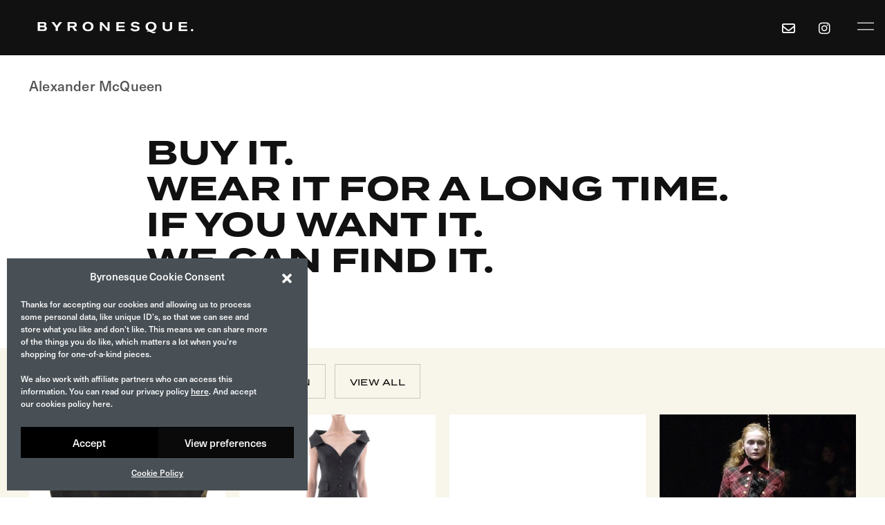

--- FILE ---
content_type: text/html; charset=UTF-8
request_url: https://byronesque.com/alexander-mcqueen-new-arrivals/
body_size: 17596
content:
<!DOCTYPE html>
<html lang="en-US">
<head>
	<meta charset="UTF-8">
	<meta name="viewport" content="width=device-width, initial-scale=1, user-scalable=yes">
	<!-- Zendesk Widget script removed to hide floating help button -->
	<!-- was: <script id="ze-snippet" src="https://static.zdassets.com/ekr/snippet.js?key=2ffc2a6d-2bff-4070-ac4f-e9473e1e7849"> </script> -->
	<link href="https://cdn.jsdelivr.net/npm/bootstrap@5.0.2/dist/css/bootstrap.min.css" rel="stylesheet" integrity="sha384-EVSTQN3/azprG1Anm3QDgpJLIm9Nao0Yz1ztcQTwFspd3yD65VohhpuuCOmLASjC" crossorigin="anonymous">
	<title>Alexander McQueen &#8211; Byronesque</title>
<meta name='robots' content='max-image-preview:large' />
<style id='cloudcatch-splide-carousel-style-inline-css' type='text/css'>
.splide__container{box-sizing:border-box;position:relative}.splide__list{backface-visibility:hidden;display:-ms-flexbox;display:flex;height:100%;margin:0!important;padding:0!important}.splide.is-initialized:not(.is-active) .splide__list{display:block}.splide__pagination{-ms-flex-align:center;align-items:center;display:-ms-flexbox;display:flex;-ms-flex-wrap:wrap;flex-wrap:wrap;-ms-flex-pack:center;justify-content:center;margin:0;pointer-events:none}.splide__pagination li{display:inline-block;line-height:1;list-style-type:none;margin:0;pointer-events:auto}.splide:not(.is-overflow) .splide__pagination{display:none}.splide__progress__bar{width:0}.splide{position:relative;visibility:hidden}.splide.is-initialized,.splide.is-rendered{visibility:visible}.splide__slide{backface-visibility:hidden;box-sizing:border-box;-ms-flex-negative:0;flex-shrink:0;list-style-type:none!important;margin:0;position:relative}.splide__slide img{vertical-align:bottom}.splide__spinner{animation:splide-loading 1s linear infinite;border:2px solid #999;border-left-color:transparent;border-radius:50%;bottom:0;contain:strict;display:inline-block;height:20px;left:0;margin:auto;position:absolute;right:0;top:0;width:20px}.splide__sr{clip:rect(0 0 0 0);border:0;height:1px;margin:-1px;overflow:hidden;padding:0;position:absolute;width:1px}.splide__toggle.is-active .splide__toggle__play,.splide__toggle__pause{display:none}.splide__toggle.is-active .splide__toggle__pause{display:inline}.splide__track{overflow:hidden;position:relative;z-index:0}@keyframes splide-loading{0%{transform:rotate(0)}to{transform:rotate(1turn)}}.splide__track--draggable{-webkit-touch-callout:none;-webkit-user-select:none;-ms-user-select:none;user-select:none}.splide__track--fade>.splide__list>.splide__slide{margin:0!important;opacity:0;z-index:0}.splide__track--fade>.splide__list>.splide__slide.is-active{opacity:1;z-index:1}.splide--rtl{direction:rtl}.splide__track--ttb>.splide__list{display:block}.splide__arrow{-ms-flex-align:center;align-items:center;background:#ccc;border:0;border-radius:50%;cursor:pointer;display:-ms-flexbox;display:flex;height:2em;-ms-flex-pack:center;justify-content:center;opacity:.7;padding:0;position:absolute;top:50%;transform:translateY(-50%);width:2em;z-index:1}.splide__arrow svg{fill:#000;height:1.2em;width:1.2em}.splide__arrow:hover:not(:disabled){opacity:.9}.splide__arrow:disabled{opacity:.3}.splide__arrow:focus-visible{outline:3px solid #0bf;outline-offset:3px}.splide__arrow--prev{left:1em}.splide__arrow--prev svg{transform:scaleX(-1)}.splide__arrow--next{right:1em}.splide.is-focus-in .splide__arrow:focus{outline:3px solid #0bf;outline-offset:3px}.splide__pagination{bottom:.5em;left:0;padding:0 1em;position:absolute;right:0;z-index:1}.splide__pagination__page{background:#ccc;border:0;border-radius:50%;display:inline-block;height:8px;margin:3px;opacity:.7;padding:0;position:relative;transition:transform .2s linear;width:8px}.splide__pagination__page.is-active{background:#fff;transform:scale(1.4);z-index:1}.splide__pagination__page:hover{cursor:pointer;opacity:.9}.splide__pagination__page:focus-visible{outline:3px solid #0bf;outline-offset:3px}.splide.is-focus-in .splide__pagination__page:focus{outline:3px solid #0bf;outline-offset:3px}.splide__progress__bar{background:#ccc;height:3px}.splide__slide{-webkit-tap-highlight-color:rgba(0,0,0,0)}.splide__slide:focus{outline:0}@supports(outline-offset:-3px){.splide__slide:focus-visible{outline:3px solid #0bf;outline-offset:-3px}}@media screen and (-ms-high-contrast:none){.splide__slide:focus-visible{border:3px solid #0bf}}@supports(outline-offset:-3px){.splide.is-focus-in .splide__slide:focus{outline:3px solid #0bf;outline-offset:-3px}}@media screen and (-ms-high-contrast:none){.splide.is-focus-in .splide__slide:focus{border:3px solid #0bf}.splide.is-focus-in .splide__track>.splide__list>.splide__slide:focus{border-color:#0bf}}.splide__toggle{cursor:pointer}.splide__toggle:focus-visible{outline:3px solid #0bf;outline-offset:3px}.splide.is-focus-in .splide__toggle:focus{outline:3px solid #0bf;outline-offset:3px}.splide__track--nav>.splide__list>.splide__slide{border:3px solid transparent;cursor:pointer}.splide__track--nav>.splide__list>.splide__slide.is-active{border:3px solid #000}.splide__arrows--rtl .splide__arrow--prev{left:auto;right:1em}.splide__arrows--rtl .splide__arrow--prev svg{transform:scaleX(1)}.splide__arrows--rtl .splide__arrow--next{left:1em;right:auto}.splide__arrows--rtl .splide__arrow--next svg{transform:scaleX(-1)}.splide__arrows--ttb .splide__arrow{left:50%;transform:translate(-50%)}.splide__arrows--ttb .splide__arrow--prev{top:1em}.splide__arrows--ttb .splide__arrow--prev svg{transform:rotate(-90deg)}.splide__arrows--ttb .splide__arrow--next{bottom:1em;top:auto}.splide__arrows--ttb .splide__arrow--next svg{transform:rotate(90deg)}.splide__pagination--ttb{bottom:0;display:-ms-flexbox;display:flex;-ms-flex-direction:column;flex-direction:column;left:auto;padding:1em 0;right:.5em;top:0}
.splide--cover .splide__slide>*,.splide--cover .splide__slide>*>*>.components-placeholder,.splide--cover .splide__slide>*>.wp-block-cover,.splide--cover .splide__slide>*>.wp-block-image,.splide--cover .splide__slide>*>.wp-block-image>div{height:100%}.splide--cover .splide__slide embed,.splide--cover .splide__slide iframe,.splide--cover .splide__slide img,.splide--cover .splide__slide video{height:100%;-o-object-fit:cover;object-fit:cover;-o-object-position:center;object-position:center;width:100%}.splide.splide--ttb{padding-bottom:64px;padding-top:64px}.splide .splide__arrows .splide__arrow{height:36px;transition:all .2s linear;width:36px}@media screen and (min-width:782px){.splide .splide__arrows--ltr .splide__arrow--prev{left:calc(-2em - 30px)}.splide .splide__arrows--ltr .splide__arrow--next{right:calc(-2em - 30px)}.splide .splide__arrows--rtl .splide__arrow--prev{left:auto;right:calc(-2em - 30px)}.splide .splide__arrows--rtl .splide__arrow--next{left:calc(-2em - 30px);right:auto}}.splide .splide__arrows--ttb .splide__arrow--prev{top:14px}.splide .splide__arrows--ttb .splide__arrow--next{bottom:14px}.splide__slide{display:flex;flex-direction:column;overflow:hidden}.splide__slide .wp-block-cover:last-child,.splide__slide .wp-block-image:last-child{margin-bottom:0}.splide__slide .wp-block-cover:first-child,.splide__slide .wp-block-image:first-child{margin-top:0}.splide__slide.is-vertically-aligned-center{justify-content:center}.splide__slide.is-vertically-aligned-top{justify-content:flex-start}.splide__slide.is-vertically-aligned-bottom{justify-content:flex-end}.splide__slide-link{bottom:0;left:0;position:absolute;right:0;top:0}.splide__slide-link+.wp-block-image:nth-child(2){margin-top:0}.splide__pagination{bottom:-24px}.splide__pagination__page{display:block}.splide__pagination__page.is-active{background:#888;transform:scale(1.2)}.splide__controls{align-items:center;display:flex;justify-content:center;margin-top:1rem}.splide__controls .splide__pagination{bottom:auto;left:auto;padding:0;position:relative;transform:none;width:auto}.splide__toggle{align-items:center;background:#ccc;border:none;border-radius:50%;box-shadow:none;display:inline-flex;height:36px;justify-content:center;margin-right:1em;opacity:.7;transition:all .2s linear;width:36px}.splide__toggle svg{fill:#000;height:14px;transition:fill .2s ease;width:14px}.splide__toggle:hover{opacity:.9}.splide__toggle__play{margin-left:2px}.splide__toggle.is-active .splide__toggle__pause{display:inline}

</style>
<style id='classic-theme-styles-inline-css' type='text/css'>
/*! This file is auto-generated */
.wp-block-button__link{color:#fff;background-color:#32373c;border-radius:9999px;box-shadow:none;text-decoration:none;padding:calc(.667em + 2px) calc(1.333em + 2px);font-size:1.125em}.wp-block-file__button{background:#32373c;color:#fff;text-decoration:none}
</style>
<style id='global-styles-inline-css' type='text/css'>
:root{--wp--preset--aspect-ratio--square: 1;--wp--preset--aspect-ratio--4-3: 4/3;--wp--preset--aspect-ratio--3-4: 3/4;--wp--preset--aspect-ratio--3-2: 3/2;--wp--preset--aspect-ratio--2-3: 2/3;--wp--preset--aspect-ratio--16-9: 16/9;--wp--preset--aspect-ratio--9-16: 9/16;--wp--preset--color--black: #000000;--wp--preset--color--cyan-bluish-gray: #abb8c3;--wp--preset--color--white: #ffffff;--wp--preset--color--pale-pink: #f78da7;--wp--preset--color--vivid-red: #cf2e2e;--wp--preset--color--luminous-vivid-orange: #ff6900;--wp--preset--color--luminous-vivid-amber: #fcb900;--wp--preset--color--light-green-cyan: #7bdcb5;--wp--preset--color--vivid-green-cyan: #00d084;--wp--preset--color--pale-cyan-blue: #8ed1fc;--wp--preset--color--vivid-cyan-blue: #0693e3;--wp--preset--color--vivid-purple: #9b51e0;--wp--preset--gradient--vivid-cyan-blue-to-vivid-purple: linear-gradient(135deg,rgba(6,147,227,1) 0%,rgb(155,81,224) 100%);--wp--preset--gradient--light-green-cyan-to-vivid-green-cyan: linear-gradient(135deg,rgb(122,220,180) 0%,rgb(0,208,130) 100%);--wp--preset--gradient--luminous-vivid-amber-to-luminous-vivid-orange: linear-gradient(135deg,rgba(252,185,0,1) 0%,rgba(255,105,0,1) 100%);--wp--preset--gradient--luminous-vivid-orange-to-vivid-red: linear-gradient(135deg,rgba(255,105,0,1) 0%,rgb(207,46,46) 100%);--wp--preset--gradient--very-light-gray-to-cyan-bluish-gray: linear-gradient(135deg,rgb(238,238,238) 0%,rgb(169,184,195) 100%);--wp--preset--gradient--cool-to-warm-spectrum: linear-gradient(135deg,rgb(74,234,220) 0%,rgb(151,120,209) 20%,rgb(207,42,186) 40%,rgb(238,44,130) 60%,rgb(251,105,98) 80%,rgb(254,248,76) 100%);--wp--preset--gradient--blush-light-purple: linear-gradient(135deg,rgb(255,206,236) 0%,rgb(152,150,240) 100%);--wp--preset--gradient--blush-bordeaux: linear-gradient(135deg,rgb(254,205,165) 0%,rgb(254,45,45) 50%,rgb(107,0,62) 100%);--wp--preset--gradient--luminous-dusk: linear-gradient(135deg,rgb(255,203,112) 0%,rgb(199,81,192) 50%,rgb(65,88,208) 100%);--wp--preset--gradient--pale-ocean: linear-gradient(135deg,rgb(255,245,203) 0%,rgb(182,227,212) 50%,rgb(51,167,181) 100%);--wp--preset--gradient--electric-grass: linear-gradient(135deg,rgb(202,248,128) 0%,rgb(113,206,126) 100%);--wp--preset--gradient--midnight: linear-gradient(135deg,rgb(2,3,129) 0%,rgb(40,116,252) 100%);--wp--preset--font-size--small: 13px;--wp--preset--font-size--medium: 20px;--wp--preset--font-size--large: 36px;--wp--preset--font-size--x-large: 42px;--wp--preset--spacing--20: 0.44rem;--wp--preset--spacing--30: 0.67rem;--wp--preset--spacing--40: 1rem;--wp--preset--spacing--50: 1.5rem;--wp--preset--spacing--60: 2.25rem;--wp--preset--spacing--70: 3.38rem;--wp--preset--spacing--80: 5.06rem;--wp--preset--shadow--natural: 6px 6px 9px rgba(0, 0, 0, 0.2);--wp--preset--shadow--deep: 12px 12px 50px rgba(0, 0, 0, 0.4);--wp--preset--shadow--sharp: 6px 6px 0px rgba(0, 0, 0, 0.2);--wp--preset--shadow--outlined: 6px 6px 0px -3px rgba(255, 255, 255, 1), 6px 6px rgba(0, 0, 0, 1);--wp--preset--shadow--crisp: 6px 6px 0px rgba(0, 0, 0, 1);}:where(.is-layout-flex){gap: 0.5em;}:where(.is-layout-grid){gap: 0.5em;}body .is-layout-flex{display: flex;}.is-layout-flex{flex-wrap: wrap;align-items: center;}.is-layout-flex > :is(*, div){margin: 0;}body .is-layout-grid{display: grid;}.is-layout-grid > :is(*, div){margin: 0;}:where(.wp-block-columns.is-layout-flex){gap: 2em;}:where(.wp-block-columns.is-layout-grid){gap: 2em;}:where(.wp-block-post-template.is-layout-flex){gap: 1.25em;}:where(.wp-block-post-template.is-layout-grid){gap: 1.25em;}.has-black-color{color: var(--wp--preset--color--black) !important;}.has-cyan-bluish-gray-color{color: var(--wp--preset--color--cyan-bluish-gray) !important;}.has-white-color{color: var(--wp--preset--color--white) !important;}.has-pale-pink-color{color: var(--wp--preset--color--pale-pink) !important;}.has-vivid-red-color{color: var(--wp--preset--color--vivid-red) !important;}.has-luminous-vivid-orange-color{color: var(--wp--preset--color--luminous-vivid-orange) !important;}.has-luminous-vivid-amber-color{color: var(--wp--preset--color--luminous-vivid-amber) !important;}.has-light-green-cyan-color{color: var(--wp--preset--color--light-green-cyan) !important;}.has-vivid-green-cyan-color{color: var(--wp--preset--color--vivid-green-cyan) !important;}.has-pale-cyan-blue-color{color: var(--wp--preset--color--pale-cyan-blue) !important;}.has-vivid-cyan-blue-color{color: var(--wp--preset--color--vivid-cyan-blue) !important;}.has-vivid-purple-color{color: var(--wp--preset--color--vivid-purple) !important;}.has-black-background-color{background-color: var(--wp--preset--color--black) !important;}.has-cyan-bluish-gray-background-color{background-color: var(--wp--preset--color--cyan-bluish-gray) !important;}.has-white-background-color{background-color: var(--wp--preset--color--white) !important;}.has-pale-pink-background-color{background-color: var(--wp--preset--color--pale-pink) !important;}.has-vivid-red-background-color{background-color: var(--wp--preset--color--vivid-red) !important;}.has-luminous-vivid-orange-background-color{background-color: var(--wp--preset--color--luminous-vivid-orange) !important;}.has-luminous-vivid-amber-background-color{background-color: var(--wp--preset--color--luminous-vivid-amber) !important;}.has-light-green-cyan-background-color{background-color: var(--wp--preset--color--light-green-cyan) !important;}.has-vivid-green-cyan-background-color{background-color: var(--wp--preset--color--vivid-green-cyan) !important;}.has-pale-cyan-blue-background-color{background-color: var(--wp--preset--color--pale-cyan-blue) !important;}.has-vivid-cyan-blue-background-color{background-color: var(--wp--preset--color--vivid-cyan-blue) !important;}.has-vivid-purple-background-color{background-color: var(--wp--preset--color--vivid-purple) !important;}.has-black-border-color{border-color: var(--wp--preset--color--black) !important;}.has-cyan-bluish-gray-border-color{border-color: var(--wp--preset--color--cyan-bluish-gray) !important;}.has-white-border-color{border-color: var(--wp--preset--color--white) !important;}.has-pale-pink-border-color{border-color: var(--wp--preset--color--pale-pink) !important;}.has-vivid-red-border-color{border-color: var(--wp--preset--color--vivid-red) !important;}.has-luminous-vivid-orange-border-color{border-color: var(--wp--preset--color--luminous-vivid-orange) !important;}.has-luminous-vivid-amber-border-color{border-color: var(--wp--preset--color--luminous-vivid-amber) !important;}.has-light-green-cyan-border-color{border-color: var(--wp--preset--color--light-green-cyan) !important;}.has-vivid-green-cyan-border-color{border-color: var(--wp--preset--color--vivid-green-cyan) !important;}.has-pale-cyan-blue-border-color{border-color: var(--wp--preset--color--pale-cyan-blue) !important;}.has-vivid-cyan-blue-border-color{border-color: var(--wp--preset--color--vivid-cyan-blue) !important;}.has-vivid-purple-border-color{border-color: var(--wp--preset--color--vivid-purple) !important;}.has-vivid-cyan-blue-to-vivid-purple-gradient-background{background: var(--wp--preset--gradient--vivid-cyan-blue-to-vivid-purple) !important;}.has-light-green-cyan-to-vivid-green-cyan-gradient-background{background: var(--wp--preset--gradient--light-green-cyan-to-vivid-green-cyan) !important;}.has-luminous-vivid-amber-to-luminous-vivid-orange-gradient-background{background: var(--wp--preset--gradient--luminous-vivid-amber-to-luminous-vivid-orange) !important;}.has-luminous-vivid-orange-to-vivid-red-gradient-background{background: var(--wp--preset--gradient--luminous-vivid-orange-to-vivid-red) !important;}.has-very-light-gray-to-cyan-bluish-gray-gradient-background{background: var(--wp--preset--gradient--very-light-gray-to-cyan-bluish-gray) !important;}.has-cool-to-warm-spectrum-gradient-background{background: var(--wp--preset--gradient--cool-to-warm-spectrum) !important;}.has-blush-light-purple-gradient-background{background: var(--wp--preset--gradient--blush-light-purple) !important;}.has-blush-bordeaux-gradient-background{background: var(--wp--preset--gradient--blush-bordeaux) !important;}.has-luminous-dusk-gradient-background{background: var(--wp--preset--gradient--luminous-dusk) !important;}.has-pale-ocean-gradient-background{background: var(--wp--preset--gradient--pale-ocean) !important;}.has-electric-grass-gradient-background{background: var(--wp--preset--gradient--electric-grass) !important;}.has-midnight-gradient-background{background: var(--wp--preset--gradient--midnight) !important;}.has-small-font-size{font-size: var(--wp--preset--font-size--small) !important;}.has-medium-font-size{font-size: var(--wp--preset--font-size--medium) !important;}.has-large-font-size{font-size: var(--wp--preset--font-size--large) !important;}.has-x-large-font-size{font-size: var(--wp--preset--font-size--x-large) !important;}
:where(.wp-block-post-template.is-layout-flex){gap: 1.25em;}:where(.wp-block-post-template.is-layout-grid){gap: 1.25em;}
:where(.wp-block-columns.is-layout-flex){gap: 2em;}:where(.wp-block-columns.is-layout-grid){gap: 2em;}
:root :where(.wp-block-pullquote){font-size: 1.5em;line-height: 1.6;}
</style>
<style id='woocommerce-inline-inline-css' type='text/css'>
.woocommerce form .form-row .required { visibility: visible; }
</style>
<link rel='stylesheet' id='wpo_min-header-0-css' href='https://byronesque.com/wp-content/cache/wpo-minify/1765962253/assets/wpo-minify-header-6e40c602.min.css' type='text/css' media='all' />
<script type="text/javascript" src="https://byronesque.com/wp-content/cache/wpo-minify/1765962253/assets/wpo-minify-header-2fc42ad9.min.js" id="wpo_min-header-0-js"></script>
<script type="text/javascript" src="https://stats.wp.com/w.js" id="woo-tracks-js"></script>
<script type="text/javascript" id="wpo_min-header-2-js-extra">
/* <![CDATA[ */
var my_ajax_object = {"ajax_url":"https:\/\/byronesque.com\/wp-admin\/admin-ajax.php"};
/* ]]> */
</script>
<script type="text/javascript" src="https://byronesque.com/wp-content/cache/wpo-minify/1765962253/assets/wpo-minify-header-99af3506.min.js" id="wpo_min-header-2-js"></script>
<link rel="canonical" href="https://byronesque.com/alexander-mcqueen-new-arrivals/" />
<link rel="alternate" title="oEmbed (JSON)" type="application/json+oembed" href="https://byronesque.com/wp-json/oembed/1.0/embed?url=https%3A%2F%2Fbyronesque.com%2Falexander-mcqueen-new-arrivals%2F" />
			<style>.cmplz-hidden {
					display: none !important;
				}</style>	<noscript><style>.woocommerce-product-gallery{ opacity: 1 !important; }</style></noscript>
	<meta name="generator" content="Elementor 3.24.7; features: e_font_icon_svg, additional_custom_breakpoints, e_optimized_control_loading, e_element_cache; settings: css_print_method-external, google_font-enabled, font_display-swap">
<style type="text/css" id="filter-everything-inline-css">.wpc-orderby-select{width:100%}.wpc-filters-open-button-container{display:none}.wpc-debug-message{padding:16px;font-size:14px;border:1px dashed #ccc;margin-bottom:20px}.wpc-debug-title{visibility:hidden}.wpc-button-inner,.wpc-chip-content{display:flex;align-items:center}.wpc-icon-html-wrapper{position:relative;margin-right:10px;top:2px}.wpc-icon-html-wrapper span{display:block;height:1px;width:18px;border-radius:3px;background:#2c2d33;margin-bottom:4px;position:relative}span.wpc-icon-line-1:after,span.wpc-icon-line-2:after,span.wpc-icon-line-3:after{content:"";display:block;width:3px;height:3px;border:1px solid #2c2d33;background-color:#fff;position:absolute;top:-2px;box-sizing:content-box}span.wpc-icon-line-3:after{border-radius:50%;left:2px}span.wpc-icon-line-1:after{border-radius:50%;left:5px}span.wpc-icon-line-2:after{border-radius:50%;left:12px}body .wpc-filters-open-button-container a.wpc-filters-open-widget,body .wpc-filters-open-button-container a.wpc-open-close-filters-button{display:inline-block;text-align:left;border:1px solid #2c2d33;border-radius:2px;line-height:1.5;padding:7px 12px;background-color:transparent;color:#2c2d33;box-sizing:border-box;text-decoration:none!important;font-weight:400;transition:none;position:relative}@media screen and (max-width:768px){.wpc_show_bottom_widget .wpc-filters-open-button-container,.wpc_show_open_close_button .wpc-filters-open-button-container{display:block}.wpc_show_bottom_widget .wpc-filters-open-button-container{margin-top:1em;margin-bottom:1em}}</style>
			<style>
				.e-con.e-parent:nth-of-type(n+4):not(.e-lazyloaded):not(.e-no-lazyload),
				.e-con.e-parent:nth-of-type(n+4):not(.e-lazyloaded):not(.e-no-lazyload) * {
					background-image: none !important;
				}
				@media screen and (max-height: 1024px) {
					.e-con.e-parent:nth-of-type(n+3):not(.e-lazyloaded):not(.e-no-lazyload),
					.e-con.e-parent:nth-of-type(n+3):not(.e-lazyloaded):not(.e-no-lazyload) * {
						background-image: none !important;
					}
				}
				@media screen and (max-height: 640px) {
					.e-con.e-parent:nth-of-type(n+2):not(.e-lazyloaded):not(.e-no-lazyload),
					.e-con.e-parent:nth-of-type(n+2):not(.e-lazyloaded):not(.e-no-lazyload) * {
						background-image: none !important;
					}
				}
			</style>
			<meta name="generator" content="Powered by Slider Revolution 6.6.10 - responsive, Mobile-Friendly Slider Plugin for WordPress with comfortable drag and drop interface." />
<link rel="icon" href="https://byronesque.com/wp-content/uploads/2024/01/cropped-2019-App-Icon-FINA5-32x32.jpg" sizes="32x32" />
<link rel="icon" href="https://byronesque.com/wp-content/uploads/2024/01/cropped-2019-App-Icon-FINA5-192x192.jpg" sizes="192x192" />
<link rel="apple-touch-icon" href="https://byronesque.com/wp-content/uploads/2024/01/cropped-2019-App-Icon-FINA5-180x180.jpg" />
<meta name="msapplication-TileImage" content="https://byronesque.com/wp-content/uploads/2024/01/cropped-2019-App-Icon-FINA5-270x270.jpg" />
<script>function setREVStartSize(e){
			//window.requestAnimationFrame(function() {
				window.RSIW = window.RSIW===undefined ? window.innerWidth : window.RSIW;
				window.RSIH = window.RSIH===undefined ? window.innerHeight : window.RSIH;
				try {
					var pw = document.getElementById(e.c).parentNode.offsetWidth,
						newh;
					pw = pw===0 || isNaN(pw) || (e.l=="fullwidth" || e.layout=="fullwidth") ? window.RSIW : pw;
					e.tabw = e.tabw===undefined ? 0 : parseInt(e.tabw);
					e.thumbw = e.thumbw===undefined ? 0 : parseInt(e.thumbw);
					e.tabh = e.tabh===undefined ? 0 : parseInt(e.tabh);
					e.thumbh = e.thumbh===undefined ? 0 : parseInt(e.thumbh);
					e.tabhide = e.tabhide===undefined ? 0 : parseInt(e.tabhide);
					e.thumbhide = e.thumbhide===undefined ? 0 : parseInt(e.thumbhide);
					e.mh = e.mh===undefined || e.mh=="" || e.mh==="auto" ? 0 : parseInt(e.mh,0);
					if(e.layout==="fullscreen" || e.l==="fullscreen")
						newh = Math.max(e.mh,window.RSIH);
					else{
						e.gw = Array.isArray(e.gw) ? e.gw : [e.gw];
						for (var i in e.rl) if (e.gw[i]===undefined || e.gw[i]===0) e.gw[i] = e.gw[i-1];
						e.gh = e.el===undefined || e.el==="" || (Array.isArray(e.el) && e.el.length==0)? e.gh : e.el;
						e.gh = Array.isArray(e.gh) ? e.gh : [e.gh];
						for (var i in e.rl) if (e.gh[i]===undefined || e.gh[i]===0) e.gh[i] = e.gh[i-1];
											
						var nl = new Array(e.rl.length),
							ix = 0,
							sl;
						e.tabw = e.tabhide>=pw ? 0 : e.tabw;
						e.thumbw = e.thumbhide>=pw ? 0 : e.thumbw;
						e.tabh = e.tabhide>=pw ? 0 : e.tabh;
						e.thumbh = e.thumbhide>=pw ? 0 : e.thumbh;
						for (var i in e.rl) nl[i] = e.rl[i]<window.RSIW ? 0 : e.rl[i];
						sl = nl[0];
						for (var i in nl) if (sl>nl[i] && nl[i]>0) { sl = nl[i]; ix=i;}
						var m = pw>(e.gw[ix]+e.tabw+e.thumbw) ? 1 : (pw-(e.tabw+e.thumbw)) / (e.gw[ix]);
						newh =  (e.gh[ix] * m) + (e.tabh + e.thumbh);
					}
					var el = document.getElementById(e.c);
					if (el!==null && el) el.style.height = newh+"px";
					el = document.getElementById(e.c+"_wrapper");
					if (el!==null && el) {
						el.style.height = newh+"px";
						el.style.display = "block";
					}
				} catch(e){
					console.log("Failure at Presize of Slider:" + e)
				}
			//});
		  };</script>
		<style type="text/css" id="wp-custom-css">
			/* INTERACTIVE LIST BANNER*/

/* Contemporary Vintage or List Item 1*/

.qodef-m-images>div:first-child .js-home-fold-description 
{
	color: black;
}

/* Concessions or List Item 2*/
.qodef-m-images>div:nth-child(2) .js-home-fold-description 
{
	color: white;
}

/* Editorial or List Item 3*/

.qodef-m-images>div:nth-child(3) .js-home-fold-description 
{
	color: white;
}

/* Future Vintage or List Item 4*/

.qodef-m-images>div:nth-child(4) .js-home-fold-description 
{
	color: black;
}

/* Reissues or List Item 5*/

.qodef-m-images>div:nth-child(5) .js-home-fold-description 
{
	color: white;
}


/* About or List Item 6*/

.qodef-m-images>div:nth-child(6) .js-home-fold-description 
{
	color: black;
}

/* style to show div content on archive */




		</style>
		<script>console.log("Entering add_open_graph_tags function");</script><script>console.log("Not a product or single post page");</script><script>console.log("Exiting add_open_graph_tags function");</script></head>
<body data-cmplz=1 class="page-template page-template-elementor_theme page page-id-12911 wp-custom-logo theme-corsen qode-framework-1.1.9 woocommerce-no-js qodef-qi--no-touch qi-addons-for-elementor-1.8.1  qodef-header--standard qodef-header-appearance--none qodef-mobile-header--standard qodef-drop-down-second--full-width qodef-drop-down-second--default qodef-yith-wccl--predefined qodef-yith-wcqv--predefined qodef-yith-wcwl--predefined corsen-core-1.0 corsen-child-1.0 corsen-1.0 qodef-content-grid-1400 qodef-header-standard--right qodef-search--revealing elementor-default elementor-kit-65 elementor-page elementor-page-12911" itemscope itemtype="https://schema.org/WebPage">
	<a class="skip-link screen-reader-text" href="#qodef-page-content">Skip to the content</a>	<div id="qodef-page-wrapper" class="">
		<header id="qodef-page-header"  role="banner">
		<div id="qodef-page-header-inner" class=" qodef-skin--light">
		<a itemprop="url" class="qodef-header-logo-link qodef-height--not-set qodef-source--image" href="https://byronesque.com/" rel="home">
	<img loading="lazy" width="250" height="20" src="https://byronesque.com/wp-content/uploads/2023/02/Byronesque_logo_new.png" class="qodef-header-logo-image qodef--main qodef--customizer" alt="Byronesque Logo" itemprop="logo" decoding="async" /><img loading="lazy" width="225" height="18" src="https://byronesque.com/wp-content/uploads/2023/04/Byronesque_logo_wht.svg" class="qodef-header-logo-image qodef--dark" alt="logo dark" itemprop="image" /><img loading="lazy" width="225" height="18" src="https://byronesque.com/wp-content/uploads/2023/04/Byronesque_logo_wht.svg" class="qodef-header-logo-image qodef--light" alt="logo light" itemprop="image" /></a>
	<div class="qodef-widget-holder qodef--one">
		<div id="block-61" class="widget widget_block qodef-header-widget-area-one" data-area="header-widget-one"><div class="header-icons-widget">
<a href="mailto:luca@byronesque.com" title="Email us">
<i class="far fa-envelope"></i>
</a>
<a href="https://www.instagram.com/byronesquevintage/" target="_blank" title="Follow us on Instagram">
<i class="fab fa-instagram"></i>
</a>
</div></div><div id="wpb_widget_menu-7" class="widget widget_wpb_widget_menu qodef-header-widget-area-one" data-area="header-widget-one">            <div id="bn-menu-ico" class="menu-area">
                <span class="menu-nav menu-nav-side" 
                    data-action="get_side_menu"
                    data-img-close="https://byronesque.com/wp-content/plugins/byronesque-functions/assets/img/close.svg" 
                    data-img-hover="https://byronesque.com/wp-content/plugins/byronesque-functions/assets/img/menu_ico_b.svg" 
                    data-img="https://byronesque.com/wp-content/plugins/byronesque-functions/assets/img/menu_ico.svg" 
                    style="background-image:url('https://byronesque.com/wp-content/plugins/byronesque-functions/assets/img/menu_ico.svg')">
                </span>
            </div>
            <div id="get_side_menu" style="display:none">
                                <div id="byronesque-side-nav">
                    <ul class="byro-side-nav">
                                                    <li><a href="https://byronesque.com/contemporary-vintage-a/">CONTEMPORARY VINTAGE</a></li>
                                                    <li><a href="https://byronesque.com/editorial-a/">EDITORIAL</a></li>
                                                    <li><a href="https://byronesque.com/reissues/">Reissues</a></li>
                                                    <li><a href="https://byronesque.com/future-vintage/">Future Vintage</a></li>
                                                    <li><a href="https://byronesque.com/about/">About</a></li>
                                                    <li><a href="https://byronesque.com/sell-with-us/">Sales</a></li>
                                                    <li><a href="https://byronesque.com/consultancy/">Consultancy</a></li>
                                            </ul>
                    <div class="bottom-links">
                        <span class="open-news-form" style="display:none"><a href="#">NEWSLETTER</a></span>
                        <span><a href="https://www.instagram.com/byronesquevintage/"><i class="fa fa-instagram"></i>INSTAGRAM</a></span>
                    </div>
            
                                            <div class="newsletter-form" style="display:none">
                            <h3 id="newsletterSide">NEWSLETTER</h3>
                            [mc4wp_form id="11892" title="Newsletter"]
                        </div>
                                    </div>
            </div>
        </div>	</div>
	</div>
	</header>
<header id="qodef-page-mobile-header" role="banner">
		<div id="qodef-page-mobile-header-inner" class="">
		<a itemprop="url" class="qodef-mobile-header-logo-link qodef-height--not-set qodef-source--image" href="https://byronesque.com/" rel="home">
	<img loading="lazy" width="250" height="20" src="https://byronesque.com/wp-content/uploads/2023/02/Byronesque_logo_new.png" class="qodef-header-logo-image qodef--main qodef--customizer" alt="Byronesque Logo" itemprop="logo" decoding="async" /></a>

<a href="javascript:void(0)"  class="qodef-opener-icon qodef-m qodef-source--predefined qodef-mobile-header-opener"  >
	<span class="qodef-m-icon qodef--open">
		<svg class="qodef-svg--mobile-menu-three-lines" xmlns="http://www.w3.org/2000/svg" width="20.205" height="11.024" viewBox="0 0 20.205 11.024" xml:space="preserve"><path d="M0 .5h20.205"></path><path d="M0 5.512h20.205"></path><path d="M0 10.524h20.205"></path></svg>	</span>
			<span class="qodef-m-icon qodef--close">
			<svg class="qodef-svg--menu-close" xmlns="http://www.w3.org/2000/svg" width="12.735" height="12.734" viewBox="0 0 12.735 12.734"><g transform="translate(-10846.042 9588.293)"><path d="M10846.4-9587.939l12.027,12.026" transform="translate(-0.001)" fill="none" stroke="currentColor" stroke-width="1"/><path d="M0,0,12.027,12.027" transform="translate(10858.423 -9587.939) rotate(90)" fill="none" stroke="currentColor" stroke-width="1"/></g></svg>		</span>
		</a>
	</div>
		<nav class="qodef-mobile-header-navigation" role="navigation" aria-label="Mobile Menu">
		<ul id="menu-fullscreen-menu-1" class=""><li class="menu-item menu-item-type-custom menu-item-object-custom menu-item-12001"><a href="https://byronesque.com/my-account/customer-request/"><span class="qodef-menu-item-text">Requests</span></a></li>
<li class="menu-item menu-item-type-custom menu-item-object-custom menu-item-12002"><a href="https://byronesque.com/my-account/customer-selling/"><span class="qodef-menu-item-text">Selling</span></a></li>
<li class="menu-item menu-item-type-custom menu-item-object-custom menu-item-12003"><a href="https://byronesque.com/my-account/address-book/"><span class="qodef-menu-item-text">Address Book</span></a></li>
<li class="menu-item menu-item-type-post_type menu-item-object-page menu-item-19034"><a href="https://byronesque.com/checkout/"><span class="qodef-menu-item-text">Checkout</span></a></li>
<li class="menu-item menu-item-type-post_type menu-item-object-page menu-item-11244"><a href="https://byronesque.com/contemporary-vintage-page/"><span class="qodef-menu-item-text">Contemporary Vintage b</span></a></li>
<li class="menu-item menu-item-type-post_type menu-item-object-page menu-item-11245"><a href="https://byronesque.com/?page_id=6886"><span class="qodef-menu-item-text">Concessions</span></a></li>
<li class="menu-item menu-item-type-post_type menu-item-object-page menu-item-13691"><a href="https://byronesque.com/fashion-history-in-our-opinion/"><span class="qodef-menu-item-text">Editorial</span></a></li>
<li class="menu-item menu-item-type-post_type menu-item-object-page menu-item-11246"><a href="https://byronesque.com/future-vintage/"><span class="qodef-menu-item-text">Future Vintage</span></a></li>
<li class="menu-item menu-item-type-post_type menu-item-object-page menu-item-11249"><a href="https://byronesque.com/reissues/"><span class="qodef-menu-item-text">Reissues</span></a></li>
<li class="menu-item menu-item-type-post_type menu-item-object-page menu-item-18770"><a href="https://byronesque.com/about/"><span class="qodef-menu-item-text">About</span></a></li>
<li class="mobilenav-footer-links menu-item menu-item-type-post_type menu-item-object-page menu-item-11288"><a href="https://byronesque.com/sell-with-us/"><span class="qodef-menu-item-text">Sell With Us</span></a></li>
<li class="menu-item menu-item-type-post_type menu-item-object-page menu-item-11287"><a href="https://byronesque.com/open-concession/"><span class="qodef-menu-item-text">Open a Concession</span></a></li>
<li class="menu-item menu-item-type-post_type menu-item-object-page menu-item-11285"><a href="https://byronesque.com/archiving-services/"><span class="qodef-menu-item-text">Archiving services</span></a></li>
<li class="mobilenav-footer-links menu-item menu-item-type-post_type menu-item-object-page menu-item-11286"><a href="https://byronesque.com/contact/"><span class="qodef-menu-item-text">Contact Us</span></a></li>
<li class="menu-item menu-item-type-custom menu-item-object-custom menu-item-11289"><a target="_blank" href="https://www.instagram.com/byronesquevintage/"><span class="qodef-menu-item-text">Instagram</span></a></li>
</ul>	</nav>
</header>
		<div id="qodef-page-outer">
			<div class="qodef-page-title qodef-m qodef-title--standard qodef-alignment--left qodef-vertical-alignment--header-bottom">
		<div class="qodef-m-inner">
		<div class="qodef-m-content qodef-content-full-width ">
	<h6 class="qodef-m-title entry-title">
		Alexander McQueen	</h6>
	</div>
	</div>
	</div>
			<div id="qodef-page-inner" class="qodef-content-grid">
<main id="qodef-page-content" class="qodef-grid qodef-layout--template " role="main">
	<div class="qodef-grid-inner">
		<div class="qodef-grid-item qodef-page-content-section qodef-col--12 qodef-col--content">
			<div data-elementor-type="wp-page" data-elementor-id="12911" class="elementor elementor-12911" data-elementor-post-type="page">
						<section class="elementor-section elementor-top-section elementor-element elementor-element-4952c17 elementor-section-boxed elementor-section-height-default elementor-section-height-default" data-id="4952c17" data-element_type="section">
						<div class="elementor-container elementor-column-gap-no">
					<div class="elementor-column elementor-col-100 elementor-top-column elementor-element elementor-element-e0e2581" data-id="e0e2581" data-element_type="column">
			<div class="elementor-widget-wrap elementor-element-populated">
						<div class="elementor-element elementor-element-312765a elementor-widget elementor-widget-qi_addons_for_elementor_section_title" data-id="312765a" data-element_type="widget" data-widget_type="qi_addons_for_elementor_section_title.default">
				<div class="elementor-widget-container">
			<div class="qodef-shortcode qodef-m  qodef-qi-section-title  qodef-decoration--italic   qodef-subtitle-icon--left">
						<h1 class="qodef-m-title">
		Buy it.<br />  Wear it for a long time.<br />  If you want it.<br />  We can find it.	</h1>
			</div>
		</div>
				</div>
					</div>
		</div>
					</div>
		</section>
				<section class="elementor-section elementor-top-section elementor-element elementor-element-44140b0 elementor-section-full_width elementor-section-stretched elementor-section-height-default elementor-section-height-default" data-id="44140b0" data-element_type="section" data-settings="{&quot;stretch_section&quot;:&quot;section-stretched&quot;,&quot;background_background&quot;:&quot;classic&quot;}">
						<div class="elementor-container elementor-column-gap-no">
					<div class="elementor-column elementor-col-100 elementor-top-column elementor-element elementor-element-ef665d3" data-id="ef665d3" data-element_type="column">
			<div class="elementor-widget-wrap elementor-element-populated">
						<div class="elementor-element elementor-element-8f6aa09 elementor-widget elementor-widget-shortcode" data-id="8f6aa09" data-element_type="widget" data-widget_type="shortcode.default">
				<div class="elementor-widget-container">
			    
    <div class="filter-container ">
        <a href='https://byronesque.com/contemporary-vintage/?category=new-arrivals' class='btn-filter'>New Arrivals</a><a href='https://byronesque.com/contemporary-vintage/?category=current-collection' class='btn-filter'>Current Collection</a><a href='https://byronesque.com/contemporary-vintage/?show-all=1' class='btn-filter'>View All</a>        <span class="browseBy">FILTER PRODUCTS: <span class="filter-icon"></span></span>
        <div class="filter-list-container">
            <div class="close-wrap"><span class="close-filter"></span></div>
            <div class="filters">
                <h5>Designer</h5>
                <div class="filters-list">
                    <ul><li>
                            <label class='chk-container'>Alaïa
                                <input type='checkbox' name='designers' value='alaia'>
                                <span class='checkmark'></span>
                            </label>
                        </li><li>
                            <label class='chk-container'>Alexander McQueen
                                <input type='checkbox' name='designers' value='alexander-mcqueen'>
                                <span class='checkmark'></span>
                            </label>
                        </li><li>
                            <label class='chk-container'>Ashish
                                <input type='checkbox' name='designers' value='ashish'>
                                <span class='checkmark'></span>
                            </label>
                        </li><li>
                            <label class='chk-container'>Balenciaga
                                <input type='checkbox' name='designers' value='balenciaga'>
                                <span class='checkmark'></span>
                            </label>
                        </li><li>
                            <label class='chk-container'>Balenciaga by Nicolas Ghesquière
                                <input type='checkbox' name='designers' value='balenciaga-by-nicolas-ghesquiere'>
                                <span class='checkmark'></span>
                            </label>
                        </li><li>
                            <label class='chk-container'>Comme des Garçons
                                <input type='checkbox' name='designers' value='comme-des-garcons'>
                                <span class='checkmark'></span>
                            </label>
                        </li><li>
                            <label class='chk-container'>Dolce &amp; Gabbana
                                <input type='checkbox' name='designers' value='dolce-gabbana'>
                                <span class='checkmark'></span>
                            </label>
                        </li><li>
                            <label class='chk-container'>Gucci by Tom Ford
                                <input type='checkbox' name='designers' value='gucci-by-tom-ford'>
                                <span class='checkmark'></span>
                            </label>
                        </li></ul><ul><li>
                            <label class='chk-container'>Jean Paul Gaultier
                                <input type='checkbox' name='designers' value='jean-paul-gaultier'>
                                <span class='checkmark'></span>
                            </label>
                        </li><li>
                            <label class='chk-container'>Junya Watanabe
                                <input type='checkbox' name='designers' value='junya-watanabe'>
                                <span class='checkmark'></span>
                            </label>
                        </li><li>
                            <label class='chk-container'>Maison Martin Margiela
                                <input type='checkbox' name='designers' value='maison-martin-margiela'>
                                <span class='checkmark'></span>
                            </label>
                        </li><li>
                            <label class='chk-container'>Marc Jacobs
                                <input type='checkbox' name='designers' value='marc-jacobs'>
                                <span class='checkmark'></span>
                            </label>
                        </li><li>
                            <label class='chk-container'>Roberto Cavalli
                                <input type='checkbox' name='designers' value='roberto-cavalli'>
                                <span class='checkmark'></span>
                            </label>
                        </li><li>
                            <label class='chk-container'>Vivienne Westwood
                                <input type='checkbox' name='designers' value='vivienne-westwood'>
                                <span class='checkmark'></span>
                            </label>
                        </li><li>
                            <label class='chk-container'>YSL by Tom Ford
                                <input type='checkbox' name='designers' value='ysl-by-tom-ford'>
                                <span class='checkmark'></span>
                            </label>
                        </li></ul>                    
                </div>
            </div>
            <div class="filters">
                <h5>Category</h5>
                <div class="filters-list">
                <ul><li>
                            		<label class='chk-container'>Tops
                                	<input type='checkbox' name='category' value='tops'>
                                	<span class='checkmark'></span>
                            		</label>
                        	</li><li>
                            		<label class='chk-container'>Coats
                                	<input type='checkbox' name='category' value='coats'>
                                	<span class='checkmark'></span>
                            		</label>
                        	</li><li>
                            		<label class='chk-container'>Jackets
                                	<input type='checkbox' name='category' value='jackets'>
                                	<span class='checkmark'></span>
                            		</label>
                        	</li><li>
                            		<label class='chk-container'>Trousers
                                	<input type='checkbox' name='category' value='trousers'>
                                	<span class='checkmark'></span>
                            		</label>
                        	</li><li>
                            		<label class='chk-container'>Skirts
                                	<input type='checkbox' name='category' value='skirts'>
                                	<span class='checkmark'></span>
                            		</label>
                        	</li><li>
                            		<label class='chk-container'>Dresses
                                	<input type='checkbox' name='category' value='dresses'>
                                	<span class='checkmark'></span>
                            		</label>
                        	</li><li>
                            		<label class='chk-container'>Suits
                                	<input type='checkbox' name='category' value='suits'>
                                	<span class='checkmark'></span>
                            		</label>
                        	</li><li>
                            		<label class='chk-container'>Shoes & Accessories
                                	<input type='checkbox' name='category' value='shoes-accessories'>
                                	<span class='checkmark'></span>
                            		</label>
                        	</li></ul><ul><li>
                            		<label class='chk-container'>Runway
                                	<input type='checkbox' name='category' value='runway'>
                                	<span class='checkmark'></span>
                            		</label>
                        	</li><li>
                            		<label class='chk-container'>Full Looks
                                	<input type='checkbox' name='category' value='full-looks'>
                                	<span class='checkmark'></span>
                            		</label>
                        	</li><li>
                            		<label class='chk-container'>View All
                                	<input type='checkbox' name='category' value=''>
                                	<span class='checkmark'></span>
                            		</label>
                        	</li></ul>                    
                </div>
            </div>
            <div class="filter-btns">
                    <a id="filter-products" class="btn btn-filter-products" href="https://byronesque.com/contemporary-vintage/">BROWSE</a>
            </div>
        </div>
    </div>
    		<div class="elementor-shortcode"></div>
				</div>
				</div>
				<div class="elementor-element elementor-element-17236eb elementor-widget__width-inherit elementor-widget elementor-widget-corsen_core_product_list" data-id="17236eb" data-element_type="widget" id="contemporary-list" data-widget_type="corsen_core_product_list.default">
				<div class="elementor-widget-container">
			<div class="qodef-shortcode qodef-m shop-gallery qodef-woo-shortcode qodef-woo-product-list   qodef-item-layout--info-below qodef--hover-image  qodef-grid qodef-layout--columns  qodef-gutter--small qodef-col-num--4 qodef-item-layout--info-below qodef-pagination--on qodef-pagination-type--standard qodef-responsive--custom qodef-col-num--1440--4 qodef-col-num--1366--4 qodef-col-num--1024--2 qodef-col-num--768--2 qodef-col-num--680--2 qodef-col-num--480--1" data-options="{&quot;plugin&quot;:&quot;corsen_core&quot;,&quot;module&quot;:&quot;plugins\/woocommerce\/shortcodes&quot;,&quot;shortcode&quot;:&quot;product-list&quot;,&quot;post_type&quot;:&quot;product&quot;,&quot;next_page&quot;:&quot;2&quot;,&quot;max_pages_num&quot;:1,&quot;custom_class&quot;:&quot;shop-gallery&quot;,&quot;product_list_enable_filter_order_by&quot;:&quot;no&quot;,&quot;product_list_enable_filter_category&quot;:&quot;no&quot;,&quot;behavior&quot;:&quot;columns&quot;,&quot;images_proportion&quot;:&quot;custom&quot;,&quot;custom_image_width&quot;:&quot;1440&quot;,&quot;custom_image_height&quot;:&quot;1920&quot;,&quot;columns&quot;:&quot;4&quot;,&quot;columns_responsive&quot;:&quot;custom&quot;,&quot;columns_1440&quot;:&quot;4&quot;,&quot;columns_1366&quot;:&quot;4&quot;,&quot;columns_1024&quot;:&quot;2&quot;,&quot;columns_768&quot;:&quot;2&quot;,&quot;columns_680&quot;:&quot;2&quot;,&quot;columns_480&quot;:&quot;1&quot;,&quot;space&quot;:&quot;small&quot;,&quot;posts_per_page&quot;:&quot;12&quot;,&quot;orderby&quot;:&quot;name&quot;,&quot;order&quot;:&quot;DESC&quot;,&quot;additional_params&quot;:&quot;tax&quot;,&quot;tax&quot;:&quot;product_tag&quot;,&quot;tax_slug&quot;:&quot;Alexander McQueen&quot;,&quot;enable_image_hover&quot;:&quot;yes&quot;,&quot;layout&quot;:&quot;info-below&quot;,&quot;title_tag&quot;:&quot;p&quot;,&quot;text_transform&quot;:&quot;none&quot;,&quot;pagination_type&quot;:&quot;standard&quot;,&quot;object_class_name&quot;:&quot;CorsenCore_Product_List_Shortcode&quot;,&quot;taxonomy_filter&quot;:&quot;product_tag&quot;,&quot;additional_query_args&quot;:{&quot;tax_query&quot;:[{&quot;taxonomy&quot;:&quot;product_tag&quot;,&quot;field&quot;:&quot;slug&quot;,&quot;terms&quot;:&quot;Alexander McQueen&quot;}]},&quot;product_prices&quot;:{&quot;min&quot;:&quot;500&quot;,&quot;max&quot;:&quot;11000&quot;},&quot;space_value&quot;:20}">
	    	<ul class="qodef-grid-inner">
        		<li class="qodef-e qodef-grid-item qodef-item--custom product type-product post-15183 status-publish first instock product_cat-contemporary-vintage product_cat-new-arrivals product_cat-tops product_tag-alexander-mcqueen has-post-thumbnail taxable shipping-taxable product-type-simple">
	<div class="qodef-e-inner">
					<div class="qodef-woo-product-image">
								<img fetchpriority="high" fetchpriority="high" decoding="async" src="https://byronesque.com/wp-content/uploads/2023/07/MCQ_TSA_793-Fr-1440x1920.jpg" alt="" width="1440" height="1920" data-ratio="0.75" />                                <div class="qodef-woo-product-image-inner">
					<a href="https://byronesque.com/product/alexander-mcqueen-mcq_tsa_793/" data-quantity="1" class="button product_type_simple" data-product_id="15183" data-product_sku="MCQ_TSA_793" aria-label="Read more about &ldquo;Alexander McQueen&rdquo;" aria-describedby="" rel="nofollow">Read more</a>				</div>
				<a href="https://byronesque.com/product/alexander-mcqueen-mcq_tsa_793/" class="woocommerce-LoopProduct-link woocommerce-loop-product__link"></a>			</div>
				<div class="qodef-woo-product-content">
			<p itemprop="name" class="qodef-woo-product-title entry-title" style="text-transform: none">
	<a itemprop="url" class="qodef-woo-product-title-link" href="https://byronesque.com/product/alexander-mcqueen-mcq_tsa_793/">
		<span class="product-title" style="font-style:inherit; font-size:inherit; color: inherit;display:block">Alexander McQueen</span><span class="product-description">Naked photo t-shirt, F/W 1998</span>	</a>
</p>
            	<div class="qodef-woo-product-categories qodef-e-info"><a href="https://byronesque.com/product-category/contemporary-vintage/" rel="tag">Contemporary Vintage</a><span class="qodef-info-separator-single"></span><a href="https://byronesque.com/product-category/new-arrivals/" rel="tag">New Arrivals</a><span class="qodef-info-separator-single"></span><a href="https://byronesque.com/product-category/tops/" rel="tag">Tops</a></div>
								</div>
	</div>
</li>
<li class="has-hover-image qodef-e qodef-grid-item qodef-item--custom product type-product post-15189 status-publish instock product_cat-contemporary-vintage product_cat-new-arrivals product_cat-runway product_cat-tops product_cat-trousers product_tag-alexander-mcqueen has-post-thumbnail taxable shipping-taxable product-type-simple">
	<div class="qodef-e-inner">
					<div class="qodef-woo-product-image">
								<img decoding="async" src="https://byronesque.com/wp-content/uploads/2023/06/MCQ_TSA_714_Front-1-1440x1920.jpg" alt="" width="1440" height="1920" data-ratio="0.75" />                	<div class="qodef-e-image-hover">
		<img decoding="async" src="https://byronesque.com/wp-content/uploads/2023/06/MCQ_TSA_714-1440x1920.jpg" alt="" width="1440" height="1920" data-ratio="0.75" />	</div>
                <div class="qodef-woo-product-image-inner">
					<a href="https://byronesque.com/product/alexander-mcqueen-mcq_tsa_714/" data-quantity="1" class="button product_type_simple" data-product_id="15189" data-product_sku="MCQ_TSA_714" aria-label="Read more about &ldquo;Alexander McQueen&rdquo;" aria-describedby="" rel="nofollow">Read more</a>				</div>
				<a href="https://byronesque.com/product/alexander-mcqueen-mcq_tsa_714/" class="woocommerce-LoopProduct-link woocommerce-loop-product__link"></a>			</div>
				<div class="qodef-woo-product-content">
			<p itemprop="name" class="qodef-woo-product-title entry-title" style="text-transform: none">
	<a itemprop="url" class="qodef-woo-product-title-link" href="https://byronesque.com/product/alexander-mcqueen-mcq_tsa_714/">
		<span class="product-title" style="font-style:inherit; font-size:inherit; color: inherit;display:block">Alexander McQueen</span><span class="product-description">'Girl in the tree' catsuit, F/W  2008</span>	</a>
</p>
            	<div class="qodef-woo-product-categories qodef-e-info"><a href="https://byronesque.com/product-category/contemporary-vintage/" rel="tag">Contemporary Vintage</a><span class="qodef-info-separator-single"></span><a href="https://byronesque.com/product-category/new-arrivals/" rel="tag">New Arrivals</a><span class="qodef-info-separator-single"></span><a href="https://byronesque.com/product-category/runway/" rel="tag">Runway</a><span class="qodef-info-separator-single"></span><a href="https://byronesque.com/product-category/tops/" rel="tag">Tops</a><span class="qodef-info-separator-single"></span><a href="https://byronesque.com/product-category/trousers/" rel="tag">Trousers</a></div>
								</div>
	</div>
</li>
<li class="has-hover-image qodef-e qodef-grid-item qodef-item--custom product type-product post-15684 status-publish instock product_cat-contemporary-vintage product_cat-jackets product_cat-new-arrivals product_cat-runway product_tag-alexander-mcqueen has-post-thumbnail taxable shipping-taxable product-type-simple">
	<div class="qodef-e-inner">
					<div class="qodef-woo-product-image">
								<img loading="lazy" loading="lazy" decoding="async" src="https://byronesque.com/wp-content/uploads/2023/07/MCQ_SO_761_Front-1440x1920.jpg" alt="" width="1440" height="1920" data-ratio="0.75" />                	<div class="qodef-e-image-hover">
		<img loading="lazy" loading="lazy" decoding="async" src="https://byronesque.com/wp-content/uploads/2023/06/MCQ_SO_761-1440x1920.jpg" alt="" width="1440" height="1920" data-ratio="0.75" />	</div>
                <div class="qodef-woo-product-image-inner">
					<a href="https://byronesque.com/product/alexander-mcqueen-mcq_so_761/" data-quantity="1" class="button product_type_simple" data-product_id="15684" data-product_sku="MCQ_SO_761" aria-label="Read more about &ldquo;Alexander McQueen&rdquo;" aria-describedby="" rel="nofollow">Read more</a>				</div>
				<a href="https://byronesque.com/product/alexander-mcqueen-mcq_so_761/" class="woocommerce-LoopProduct-link woocommerce-loop-product__link"></a>			</div>
				<div class="qodef-woo-product-content">
			<p itemprop="name" class="qodef-woo-product-title entry-title" style="text-transform: none">
	<a itemprop="url" class="qodef-woo-product-title-link" href="https://byronesque.com/product/alexander-mcqueen-mcq_so_761/">
		<span class="product-title" style="font-style:inherit; font-size:inherit; color: inherit;display:block">Alexander McQueen</span><span class="product-description">'Joan' leather capelet, F/W 1998</span>	</a>
</p>
            	<div class="qodef-woo-product-categories qodef-e-info"><a href="https://byronesque.com/product-category/contemporary-vintage/" rel="tag">Contemporary Vintage</a><span class="qodef-info-separator-single"></span><a href="https://byronesque.com/product-category/jackets/" rel="tag">Jackets</a><span class="qodef-info-separator-single"></span><a href="https://byronesque.com/product-category/new-arrivals/" rel="tag">New Arrivals</a><span class="qodef-info-separator-single"></span><a href="https://byronesque.com/product-category/runway/" rel="tag">Runway</a></div>
								</div>
	</div>
</li>
<li class="qodef-e qodef-grid-item qodef-item--custom product type-product post-15685 status-publish last instock product_cat-contemporary-vintage product_cat-current-collection product_cat-full-looks product_cat-jackets product_cat-suits product_tag-alexander-mcqueen has-post-thumbnail taxable shipping-taxable product-type-simple">
	<div class="qodef-e-inner">
					<div class="qodef-woo-product-image">
								<img loading="lazy" loading="lazy" decoding="async" src="https://byronesque.com/wp-content/uploads/2023/06/Alexander-McQueen-Fall-2006-Tartan-Suit-1440x1920.jpg" alt="" width="1440" height="1920" data-ratio="0.75" />                                <div class="qodef-woo-product-image-inner">
					<a href="https://byronesque.com/product/alexander-mcqueen-mcq_so_760/" data-quantity="1" class="button product_type_simple" data-product_id="15685" data-product_sku="MCQ_SO_760" aria-label="Read more about &ldquo;Alexander McQueen&rdquo;" aria-describedby="" rel="nofollow">Read more</a>				</div>
				<a href="https://byronesque.com/product/alexander-mcqueen-mcq_so_760/" class="woocommerce-LoopProduct-link woocommerce-loop-product__link"></a>			</div>
				<div class="qodef-woo-product-content">
			<p itemprop="name" class="qodef-woo-product-title entry-title" style="text-transform: none">
	<a itemprop="url" class="qodef-woo-product-title-link" href="https://byronesque.com/product/alexander-mcqueen-mcq_so_760/">
		<span class="product-title" style="font-style:inherit; font-size:inherit; color: inherit;display:block">Alexander McQueen</span><span class="product-description">'Widows of Culloden' tartan suit, F/W 2006</span>	</a>
</p>
            	<div class="qodef-woo-product-categories qodef-e-info"><a href="https://byronesque.com/product-category/contemporary-vintage/" rel="tag">Contemporary Vintage</a><span class="qodef-info-separator-single"></span><a href="https://byronesque.com/product-category/current-collection/" rel="tag">Current Collection</a><span class="qodef-info-separator-single"></span><a href="https://byronesque.com/product-category/full-looks/" rel="tag">Full Looks</a><span class="qodef-info-separator-single"></span><a href="https://byronesque.com/product-category/jackets/" rel="tag">Jackets</a><span class="qodef-info-separator-single"></span><a href="https://byronesque.com/product-category/suits/" rel="tag">Suits</a></div>
								</div>
	</div>
</li>
	</ul>
	</div>
		</div>
				</div>
					</div>
		</div>
					</div>
		</section>
				<section class="elementor-section elementor-top-section elementor-element elementor-element-6a5b7b3 elementor-section-full_width elementor-section-stretched elementor-section-content-middle elementor-section-height-default elementor-section-height-default" data-id="6a5b7b3" data-element_type="section" data-settings="{&quot;stretch_section&quot;:&quot;section-stretched&quot;}">
						<div class="elementor-container elementor-column-gap-no">
					<div class="make-column-clickable-elementor elementor-column elementor-col-100 elementor-top-column elementor-element elementor-element-5b88c81" style="cursor: pointer;" data-column-clickable="https://byronesque.comcontact/" data-column-clickable-blank="_self" data-id="5b88c81" data-element_type="column" data-settings="{&quot;background_background&quot;:&quot;classic&quot;}">
			<div class="elementor-widget-wrap elementor-element-populated">
						<div class="elementor-element elementor-element-12ab9a4 elementor-widget__width-inherit elementor-widget elementor-widget-qi_addons_for_elementor_text_marquee" data-id="12ab9a4" data-element_type="widget" data-widget_type="qi_addons_for_elementor_text_marquee.default">
				<div class="elementor-widget-container">
			<div class="qodef-shortcode qodef-m ticker qodef-qi-text-marquee qodef-layout--default ">
	<div class="qodef-m-content">
		<div class="qodef-m-text qodef-text--original">
							<span class="qodef-m-text-item elementor-repeater-item-9e2a07c" >contact  us</span>
											<span class="qodef-m-text-item elementor-repeater-item-cd6c28c" >ASK US QUESTIONS OR SELL WITH US</span>
											<span class="qodef-m-text-item elementor-repeater-item-5a56a34" >contact  us</span>
											<span class="qodef-m-text-item elementor-repeater-item-8eaed0a" >ASK US QUESTIONS OR SELL WITH US</span>
											<span class="qodef-m-text-item elementor-repeater-item-a4b1bee" >contact  us</span>
											<span class="qodef-m-text-item elementor-repeater-item-b2130be" >ASK US QUESTIONS OR SELL WITH US</span>
									</div>
		<div class="qodef-m-text qodef-text--copy">
							<span class="qodef-m-text-item elementor-repeater-item-9e2a07c" >contact  us</span>
											<span class="qodef-m-text-item elementor-repeater-item-cd6c28c" >ASK US QUESTIONS OR SELL WITH US</span>
											<span class="qodef-m-text-item elementor-repeater-item-5a56a34" >contact  us</span>
											<span class="qodef-m-text-item elementor-repeater-item-8eaed0a" >ASK US QUESTIONS OR SELL WITH US</span>
											<span class="qodef-m-text-item elementor-repeater-item-a4b1bee" >contact  us</span>
											<span class="qodef-m-text-item elementor-repeater-item-b2130be" >ASK US QUESTIONS OR SELL WITH US</span>
									</div>
	</div>
</div>
		</div>
				</div>
					</div>
		</div>
					</div>
		</section>
				</div>
		</div>
	</div>
</main>
			</div><!-- close #qodef-page-inner div from header.php -->
		</div><!-- close #qodef-page-outer div from header.php -->
		<footer id="qodef-page-footer"  role="contentinfo">
		<div id="qodef-page-footer-top-area">
		<div id="qodef-page-footer-top-area-inner" class="qodef-content-full-width">
			<div class="qodef-grid qodef-layout--columns qodef-responsive--custom qodef-col-num--5">
				<div class="qodef-grid-inner">
											<div class="qodef-grid-item">
							<div id="nav_menu-8" class="widget widget_nav_menu" data-area="qodef-footer-top-area-column-1"><div class="menu-footer-column-1-container"><ul id="menu-footer-column-1" class="menu"><li id="menu-item-21895" class="menu-item menu-item-type-custom menu-item-object-custom menu-item-21895"><a href="https://byronesque.com/about/">ABOUT</a></li>
<li id="menu-item-21917" class="menu-item menu-item-type-post_type menu-item-object-page menu-item-21917"><a href="https://byronesque.com/manifesto/">MANIFESTO</a></li>
<li id="menu-item-22442" class="menu-item menu-item-type-post_type menu-item-object-page menu-item-22442"><a href="https://byronesque.com/consultancy/">CONSULTANCY</a></li>
</ul></div></div>						</div>
											<div class="qodef-grid-item">
							<div id="nav_menu-9" class="widget widget_nav_menu" data-area="qodef-footer-top-area-column-2"><div class="menu-footer-column-2-container"><ul id="menu-footer-column-2" class="menu"><li id="menu-item-6787" class="menu-item menu-item-type-custom menu-item-object-custom menu-item-6787"><a target="_blank" rel="noopener" href="https://www.instagram.com/byronesquevintage/">Instagram</a></li>
<li id="menu-item-22443" class="menu-item menu-item-type-post_type menu-item-object-page menu-item-22443"><a href="https://byronesque.com/contact/">Contact</a></li>
</ul></div></div>						</div>
											<div class="qodef-grid-item">
							<div id="nav_menu-10" class="widget widget_nav_menu" data-area="qodef-footer-top-area-column-3"><div class="menu-footer-column-3-container"><ul id="menu-footer-column-3" class="menu"><li id="menu-item-8088" class="menu-item menu-item-type-post_type menu-item-object-page menu-item-privacy-policy menu-item-8088"><a rel="privacy-policy" href="https://byronesque.com/legal/">Legal</a></li>
</ul></div></div>						</div>
											<div class="qodef-grid-item">
													</div>
											<div class="qodef-grid-item">
													</div>
									</div>
			</div>
		</div>
	</div>
	<div id="qodef-page-footer-bottom-area">
		<div id="qodef-page-footer-bottom-area-inner" class="qodef-content-full-width">
			<div class="qodef-grid qodef-layout--columns qodef-responsive--custom qodef-col-num--2 qodef-col-num--680--1 qodef-col-num--480--1">
				<div class="qodef-grid-inner">
											<div class="qodef-grid-item">
							<div id="block-59" class="widget widget_block" data-area="qodef-footer-bottom-area-column-1"><p class="qodef-copyright-text">© 2023 Byronesque.</p></div>						</div>
											<div class="qodef-grid-item">
													</div>
									</div>
			</div>
		</div>
	</div>
</footer>
	</div><!-- close #qodef-page-wrapper div from header.php -->
	

<script>
	jQuery(document).ready(function($){
		// alert();
		// $("#menu-fullscreen-menu-1 li:first-child a").addClass("jsLogin")
		$("#menu-fullscreen-menu-1 li:first-child a").on("touchstart, click", function(){
		// 	console.log("this");
			$("#bn-account-ico .menu-nav-side").trigger("click");
			return false;
		});
		// $("#login").click(function(){
		// });
	});
</script>

<script>
jQuery(document).ready(function($){
	if ($(".filter-container > .btn-filter")) {
		var filterFirst = $(".filter-container > .btn-filter:first-child");

		setTimeout(() => {
			filterFirst.click();
			filterFirst.addClass('active');
		}, 1500);

		$(".filter-container > .btn-filter").click(function(){
			$(".filter-container > .btn-filter").removeClass("active")
			$(this).addClass("active")
		})
	}
});
</script>

	


		<script>
			window.RS_MODULES = window.RS_MODULES || {};
			window.RS_MODULES.modules = window.RS_MODULES.modules || {};
			window.RS_MODULES.waiting = window.RS_MODULES.waiting || [];
			window.RS_MODULES.defered = true;
			window.RS_MODULES.moduleWaiting = window.RS_MODULES.moduleWaiting || {};
			window.RS_MODULES.type = 'compiled';
		</script>
		
<!-- Consent Management powered by Complianz | GDPR/CCPA Cookie Consent https://wordpress.org/plugins/complianz-gdpr -->
<div id="cmplz-cookiebanner-container"><div class="cmplz-cookiebanner cmplz-hidden banner-1 bottom-right-view-preferences optin cmplz-bottom-left cmplz-categories-type-view-preferences" aria-modal="true" data-nosnippet="true" role="dialog" aria-live="polite" aria-labelledby="cmplz-header-1-optin" aria-describedby="cmplz-message-1-optin">
	<div class="cmplz-header">
		<div class="cmplz-logo"></div>
		<div class="cmplz-title" id="cmplz-header-1-optin">Byronesque Cookie Consent</div>
		<div class="cmplz-close" tabindex="0" role="button" aria-label="Close dialog">
			<svg aria-hidden="true" focusable="false" data-prefix="fas" data-icon="times" class="svg-inline--fa fa-times fa-w-11" role="img" xmlns="http://www.w3.org/2000/svg" viewBox="0 0 352 512"><path fill="currentColor" d="M242.72 256l100.07-100.07c12.28-12.28 12.28-32.19 0-44.48l-22.24-22.24c-12.28-12.28-32.19-12.28-44.48 0L176 189.28 75.93 89.21c-12.28-12.28-32.19-12.28-44.48 0L9.21 111.45c-12.28 12.28-12.28 32.19 0 44.48L109.28 256 9.21 356.07c-12.28 12.28-12.28 32.19 0 44.48l22.24 22.24c12.28 12.28 32.2 12.28 44.48 0L176 322.72l100.07 100.07c12.28 12.28 32.2 12.28 44.48 0l22.24-22.24c12.28-12.28 12.28-32.19 0-44.48L242.72 256z"></path></svg>
		</div>
	</div>

	<div class="cmplz-divider cmplz-divider-header"></div>
	<div class="cmplz-body">
		<div class="cmplz-message" id="cmplz-message-1-optin">Thanks for accepting our cookies and allowing us to process some personal data, like unique ID’s, so that we can see and store what you like and don’t like. This means we can share more of the things you do like, which matters a lot when you’re shopping for one-of-a-kind pieces.<br />
<br />
We also work with affiliate partners who can access this information. You can read our privacy policy <a href="https://byronesque.com/legal/">here</a>. And accept our cookies policy here.</div>
		<!-- categories start -->
		<div class="cmplz-categories">
			<details class="cmplz-category cmplz-functional" >
				<summary>
						<span class="cmplz-category-header">
							<span class="cmplz-category-title">Functional</span>
							<span class='cmplz-always-active'>
								<span class="cmplz-banner-checkbox">
									<input type="checkbox"
										   id="cmplz-functional-optin"
										   data-category="cmplz_functional"
										   class="cmplz-consent-checkbox cmplz-functional"
										   size="40"
										   value="1"/>
									<label class="cmplz-label" for="cmplz-functional-optin" tabindex="0"><span class="screen-reader-text">Functional</span></label>
								</span>
								Always active							</span>
							<span class="cmplz-icon cmplz-open">
								<svg xmlns="http://www.w3.org/2000/svg" viewBox="0 0 448 512"  height="18" ><path d="M224 416c-8.188 0-16.38-3.125-22.62-9.375l-192-192c-12.5-12.5-12.5-32.75 0-45.25s32.75-12.5 45.25 0L224 338.8l169.4-169.4c12.5-12.5 32.75-12.5 45.25 0s12.5 32.75 0 45.25l-192 192C240.4 412.9 232.2 416 224 416z"/></svg>
							</span>
						</span>
				</summary>
				<div class="cmplz-description">
					<span class="cmplz-description-functional">The technical storage or access is strictly necessary for the legitimate purpose of enabling the use of a specific service explicitly requested by the subscriber or user, or for the sole purpose of carrying out the transmission of a communication over an electronic communications network.</span>
				</div>
			</details>

			<details class="cmplz-category cmplz-preferences" >
				<summary>
						<span class="cmplz-category-header">
							<span class="cmplz-category-title">Preferences</span>
							<span class="cmplz-banner-checkbox">
								<input type="checkbox"
									   id="cmplz-preferences-optin"
									   data-category="cmplz_preferences"
									   class="cmplz-consent-checkbox cmplz-preferences"
									   size="40"
									   value="1"/>
								<label class="cmplz-label" for="cmplz-preferences-optin" tabindex="0"><span class="screen-reader-text">Preferences</span></label>
							</span>
							<span class="cmplz-icon cmplz-open">
								<svg xmlns="http://www.w3.org/2000/svg" viewBox="0 0 448 512"  height="18" ><path d="M224 416c-8.188 0-16.38-3.125-22.62-9.375l-192-192c-12.5-12.5-12.5-32.75 0-45.25s32.75-12.5 45.25 0L224 338.8l169.4-169.4c12.5-12.5 32.75-12.5 45.25 0s12.5 32.75 0 45.25l-192 192C240.4 412.9 232.2 416 224 416z"/></svg>
							</span>
						</span>
				</summary>
				<div class="cmplz-description">
					<span class="cmplz-description-preferences">The technical storage or access is necessary for the legitimate purpose of storing preferences that are not requested by the subscriber or user.</span>
				</div>
			</details>

			<details class="cmplz-category cmplz-statistics" >
				<summary>
						<span class="cmplz-category-header">
							<span class="cmplz-category-title">Statistics</span>
							<span class="cmplz-banner-checkbox">
								<input type="checkbox"
									   id="cmplz-statistics-optin"
									   data-category="cmplz_statistics"
									   class="cmplz-consent-checkbox cmplz-statistics"
									   size="40"
									   value="1"/>
								<label class="cmplz-label" for="cmplz-statistics-optin" tabindex="0"><span class="screen-reader-text">Statistics</span></label>
							</span>
							<span class="cmplz-icon cmplz-open">
								<svg xmlns="http://www.w3.org/2000/svg" viewBox="0 0 448 512"  height="18" ><path d="M224 416c-8.188 0-16.38-3.125-22.62-9.375l-192-192c-12.5-12.5-12.5-32.75 0-45.25s32.75-12.5 45.25 0L224 338.8l169.4-169.4c12.5-12.5 32.75-12.5 45.25 0s12.5 32.75 0 45.25l-192 192C240.4 412.9 232.2 416 224 416z"/></svg>
							</span>
						</span>
				</summary>
				<div class="cmplz-description">
					<span class="cmplz-description-statistics">The technical storage or access that is used exclusively for statistical purposes.</span>
					<span class="cmplz-description-statistics-anonymous">The technical storage or access that is used exclusively for anonymous statistical purposes. Without a subpoena, voluntary compliance on the part of your Internet Service Provider, or additional records from a third party, information stored or retrieved for this purpose alone cannot usually be used to identify you.</span>
				</div>
			</details>
			<details class="cmplz-category cmplz-marketing" >
				<summary>
						<span class="cmplz-category-header">
							<span class="cmplz-category-title">Marketing</span>
							<span class="cmplz-banner-checkbox">
								<input type="checkbox"
									   id="cmplz-marketing-optin"
									   data-category="cmplz_marketing"
									   class="cmplz-consent-checkbox cmplz-marketing"
									   size="40"
									   value="1"/>
								<label class="cmplz-label" for="cmplz-marketing-optin" tabindex="0"><span class="screen-reader-text">Marketing</span></label>
							</span>
							<span class="cmplz-icon cmplz-open">
								<svg xmlns="http://www.w3.org/2000/svg" viewBox="0 0 448 512"  height="18" ><path d="M224 416c-8.188 0-16.38-3.125-22.62-9.375l-192-192c-12.5-12.5-12.5-32.75 0-45.25s32.75-12.5 45.25 0L224 338.8l169.4-169.4c12.5-12.5 32.75-12.5 45.25 0s12.5 32.75 0 45.25l-192 192C240.4 412.9 232.2 416 224 416z"/></svg>
							</span>
						</span>
				</summary>
				<div class="cmplz-description">
					<span class="cmplz-description-marketing">The technical storage or access is required to create user profiles to send advertising, or to track the user on a website or across several websites for similar marketing purposes.</span>
				</div>
			</details>
		</div><!-- categories end -->
			</div>

	<div class="cmplz-links cmplz-information">
		<a class="cmplz-link cmplz-manage-options cookie-statement" href="#" data-relative_url="#cmplz-manage-consent-container">Manage options</a>
		<a class="cmplz-link cmplz-manage-third-parties cookie-statement" href="#" data-relative_url="#cmplz-cookies-overview">Manage services</a>
		<a class="cmplz-link cmplz-manage-vendors tcf cookie-statement" href="#" data-relative_url="#cmplz-tcf-wrapper">Manage {vendor_count} vendors</a>
		<a class="cmplz-link cmplz-external cmplz-read-more-purposes tcf" target="_blank" rel="noopener noreferrer nofollow" href="https://cookiedatabase.org/tcf/purposes/">Read more about these purposes</a>
			</div>

	<div class="cmplz-divider cmplz-footer"></div>

	<div class="cmplz-buttons">
		<button class="cmplz-btn cmplz-accept">Accept</button>
		<button class="cmplz-btn cmplz-deny">Deny</button>
		<button class="cmplz-btn cmplz-view-preferences">View preferences</button>
		<button class="cmplz-btn cmplz-save-preferences">Save preferences</button>
		<a class="cmplz-btn cmplz-manage-options tcf cookie-statement" href="#" data-relative_url="#cmplz-manage-consent-container">View preferences</a>
			</div>

	<div class="cmplz-links cmplz-documents">
		<a class="cmplz-link cookie-statement" href="#" data-relative_url="">{title}</a>
		<a class="cmplz-link privacy-statement" href="#" data-relative_url="">{title}</a>
		<a class="cmplz-link impressum" href="#" data-relative_url="">{title}</a>
			</div>

</div>
</div>
					<div id="cmplz-manage-consent" data-nosnippet="true"><button class="cmplz-btn cmplz-hidden cmplz-manage-consent manage-consent-1">Manage consent</button>

</div><div class="wppopups-whole" style="display: none"></div><div class="wpc-filters-overlay"></div>
			<script type='text/javascript'>
				const lazyloadRunObserver = () => {
					const lazyloadBackgrounds = document.querySelectorAll( `.e-con.e-parent:not(.e-lazyloaded)` );
					const lazyloadBackgroundObserver = new IntersectionObserver( ( entries ) => {
						entries.forEach( ( entry ) => {
							if ( entry.isIntersecting ) {
								let lazyloadBackground = entry.target;
								if( lazyloadBackground ) {
									lazyloadBackground.classList.add( 'e-lazyloaded' );
								}
								lazyloadBackgroundObserver.unobserve( entry.target );
							}
						});
					}, { rootMargin: '200px 0px 200px 0px' } );
					lazyloadBackgrounds.forEach( ( lazyloadBackground ) => {
						lazyloadBackgroundObserver.observe( lazyloadBackground );
					} );
				};
				const events = [
					'DOMContentLoaded',
					'elementor/lazyload/observe',
				];
				events.forEach( ( event ) => {
					document.addEventListener( event, lazyloadRunObserver );
				} );
			</script>
				<script type="text/javascript">
		(function () {
			var c = document.body.className;
			c = c.replace(/woocommerce-no-js/, 'woocommerce-js');
			document.body.className = c;
		})();
	</script>
	<link rel='stylesheet' id='wpo_min-footer-0-css' href='https://byronesque.com/wp-content/cache/wpo-minify/1765962253/assets/wpo-minify-footer-1fb0110c.min.css' type='text/css' media='all' />
<script type="text/javascript" id="wpo_min-footer-0-js-extra">
/* <![CDATA[ */
var wppopups_vars = {"is_admin":"","ajax_url":"https:\/\/byronesque.com\/wp-admin\/admin-ajax.php","pid":"12911","is_front_page":"","is_blog_page":"","is_category":"","site_url":"https:\/\/byronesque.com","is_archive":"","is_search":"","is_singular":"1","is_preview":"","facebook":"","twitter":"","val_required":"This field is required.","val_url":"Please enter a valid URL.","val_email":"Please enter a valid email address.","val_number":"Please enter a valid number.","val_checklimit":"You have exceeded the number of allowed selections: {#}.","val_limit_characters":"{count} of {limit} max characters.","val_limit_words":"{count} of {limit} max words.","woo_is_shop":"","woo_is_order_received":"","woo_is_product_category":"","woo_is_product_tag":"","woo_is_product":"","woo_is_cart":"","woo_is_checkout":"","woo_is_account_page":""};
/* ]]> */
</script>
<script type="text/javascript" src="https://byronesque.com/wp-content/cache/wpo-minify/1765962253/assets/wpo-minify-footer-2e4204e3.min.js" id="wpo_min-footer-0-js"></script>
<script type="text/javascript" src="https://cdnjs.cloudflare.com/ajax/libs/jquery.isotope/3.0.6/isotope.pkgd.min.js" id="isotope-js"></script>
<script type="text/javascript" id="wpo_min-footer-2-js-extra">
/* <![CDATA[ */
var opt = {"ajaxUrl":"https:\/\/byronesque.com\/wp-admin\/admin-ajax.php","noResults":"No products found"};
var wpcf7 = {"api":{"root":"https:\/\/byronesque.com\/wp-json\/","namespace":"contact-form-7\/v1"},"cached":"1"};
var wc_add_to_cart_params = {"ajax_url":"\/wp-admin\/admin-ajax.php","wc_ajax_url":"\/?wc-ajax=%%endpoint%%","i18n_view_cart":"View cart","cart_url":"https:\/\/byronesque.com\/cart\/","is_cart":"","cart_redirect_after_add":"no"};
var woocommerce_params = {"ajax_url":"\/wp-admin\/admin-ajax.php","wc_ajax_url":"\/?wc-ajax=%%endpoint%%"};
var qodefQiAddonsGlobal = {"vars":{"adminBarHeight":0,"iconArrowLeft":"<svg  xmlns=\"http:\/\/www.w3.org\/2000\/svg\" x=\"0px\" y=\"0px\" viewBox=\"0 0 34.2 32.3\" xml:space=\"preserve\" style=\"stroke-width: 2;\"><line x1=\"0.5\" y1=\"16\" x2=\"33.5\" y2=\"16\"\/><line x1=\"0.3\" y1=\"16.5\" x2=\"16.2\" y2=\"0.7\"\/><line x1=\"0\" y1=\"15.4\" x2=\"16.2\" y2=\"31.6\"\/><\/svg>","iconArrowRight":"<svg  xmlns=\"http:\/\/www.w3.org\/2000\/svg\" x=\"0px\" y=\"0px\" viewBox=\"0 0 34.2 32.3\" xml:space=\"preserve\" style=\"stroke-width: 2;\"><line x1=\"0\" y1=\"16\" x2=\"33\" y2=\"16\"\/><line x1=\"17.3\" y1=\"0.7\" x2=\"33.2\" y2=\"16.5\"\/><line x1=\"17.3\" y1=\"31.6\" x2=\"33.5\" y2=\"15.4\"\/><\/svg>","iconClose":"<svg  xmlns=\"http:\/\/www.w3.org\/2000\/svg\" x=\"0px\" y=\"0px\" viewBox=\"0 0 9.1 9.1\" xml:space=\"preserve\"><g><path d=\"M8.5,0L9,0.6L5.1,4.5L9,8.5L8.5,9L4.5,5.1L0.6,9L0,8.5L4,4.5L0,0.6L0.6,0L4.5,4L8.5,0z\"\/><\/g><\/svg>"}};
var qodefGlobal = {"vars":{"adminBarHeight":0,"iconArrowLeft":"<svg class=\"qodef-svg--slider-arrow-left\" xmlns=\"http:\/\/www.w3.org\/2000\/svg\" width=\"15.083\" height=\"28.752\" viewBox=\"0 0 15.083 28.752\"><path d=\"M247.1,409.938,233.078,423.96,247.1,437.983\" transform=\"translate(-232.371 -409.584)\"\/><\/svg>","iconArrowRight":"<svg class=\"qodef-svg--slider-arrow-right\" xmlns=\"http:\/\/www.w3.org\/2000\/svg\" width=\"15.083\" height=\"28.752\" viewBox=\"0 0 15.083 28.752\"><path d=\"M233.078,409.938,247.1,423.96l-14.023,14.023\" transform=\"translate(-232.725 -409.584)\"\/><\/svg>","iconClose":"<svg class=\"qodef-svg--close\" xmlns=\"http:\/\/www.w3.org\/2000\/svg\" width=\"12.933\" height=\"12.933\" viewBox=\"0 0 12.933 12.933\"><path d=\"M.354.353 12.58 12.579\"\/><path d=\"M12.579.353.353 12.579\"\/><\/svg>","topAreaHeight":0,"restUrl":"https:\/\/byronesque.com\/wp-json\/","restNonce":"62f6f57480","paginationRestRoute":"corsen\/v1\/get-posts","iconSearch":"<svg class=\"qodef-svg--search\" xmlns=\"http:\/\/www.w3.org\/2000\/svg\" width=\"12.001\" height=\"11.784\" viewBox=\"0 0 12.001 11.784\"><g transform=\"translate(-1709 -53)\"><g transform=\"translate(1709 53)\" fill=\"none\" stroke=\"#000\" stroke-width=\"1\"><ellipse cx=\"4.869\" cy=\"4.831\" rx=\"4.869\" ry=\"4.831\" stroke=\"none\"\/><ellipse cx=\"4.869\" cy=\"4.831\" rx=\"4.369\" ry=\"4.331\" fill=\"none\"\/><\/g><path d=\"M-3154.189-5975.4l3.822,3.774\" transform=\"translate(4871.017 6036.055)\" fill=\"none\" stroke=\"#000\" stroke-width=\"1\"\/><\/g><\/svg>","headerHeight":80,"mobileHeaderHeight":56}};
/* ]]> */
</script>
<script type="text/javascript" src="https://byronesque.com/wp-content/cache/wpo-minify/1765962253/assets/wpo-minify-footer-461e74fd.min.js" id="wpo_min-footer-2-js"></script>
<script type="text/javascript" src="https://www.google.com/recaptcha/api.js?render=6LcuTVgfAAAAANUOu_Mc59b5Fz9HkdI8O8Xj6Me4&amp;ver=3.0" id="google-recaptcha-js"></script>
<script type="text/javascript" id="wpo_min-footer-4-js-extra">
/* <![CDATA[ */
var wpcf7_recaptcha = {"sitekey":"6LcuTVgfAAAAANUOu_Mc59b5Fz9HkdI8O8Xj6Me4","actions":{"homepage":"homepage","contactform":"contactform"}};
var complianz = {"prefix":"cmplz_","user_banner_id":"1","set_cookies":[],"block_ajax_content":"0","banner_version":"37","version":"7.1.0","store_consent":"","do_not_track_enabled":"","consenttype":"optin","region":"uk","geoip":"","dismiss_timeout":"","disable_cookiebanner":"","soft_cookiewall":"","dismiss_on_scroll":"","cookie_expiry":"365","url":"https:\/\/byronesque.com\/wp-json\/complianz\/v1\/","locale":"lang=en&locale=en_US","set_cookies_on_root":"0","cookie_domain":"","current_policy_id":"16","cookie_path":"\/","categories":{"statistics":"statistics","marketing":"marketing"},"tcf_active":"","placeholdertext":"Click to accept {category} cookies and enable this content","css_file":"https:\/\/byronesque.com\/wp-content\/uploads\/complianz\/css\/banner-{banner_id}-{type}.css?v=37","page_links":{"uk":{"cookie-statement":{"title":"Cookie Policy ","url":"https:\/\/byronesque.com\/cookie-policy-uk\/"}}},"tm_categories":"","forceEnableStats":"","preview":"","clean_cookies":"","aria_label":"Click to accept {category} cookies and enable this content"};
/* ]]> */
</script>
<script type="text/javascript" src="https://byronesque.com/wp-content/cache/wpo-minify/1765962253/assets/wpo-minify-footer-7ba73d75.min.js" id="wpo_min-footer-4-js"></script>
<script type="text/javascript" id="wpo_min-footer-5-js-extra">
/* <![CDATA[ */
var qodefElementorGlobal = {"vars":{"elementorSectionHandler":[],"elementorColumnHandler":[]}};
/* ]]> */
</script>
<script type="text/javascript" src="https://byronesque.com/wp-content/cache/wpo-minify/1765962253/assets/wpo-minify-footer-ebd42a6e.min.js" id="wpo_min-footer-5-js"></script>
<script type="text/javascript" src="https://byronesque.com/wp-content/cache/wpo-minify/1765962253/assets/wpo-minify-footer-57881382.min.js" id="wpo_min-footer-6-js"></script>
<!-- Statistics script Complianz GDPR/CCPA -->
						<script type="text/plain"							data-category="statistics">window['gtag_enable_tcf_support'] = false;
window.dataLayer = window.dataLayer || [];
function gtag(){dataLayer.push(arguments);}
gtag('js', new Date());
gtag('config', '', {
	cookie_flags:'secure;samesite=none',
	
});
</script>

<div class="popUpNotification closeNtification">
	<div class="message-content">
		<div class="closeNtification btn-close">x</div>
		<div class="message"></div>
	</div>
</div>

</body>
</html>

<!--Generated by Endurance Page Cache-->

--- FILE ---
content_type: image/svg+xml
request_url: https://byronesque.com/wp-content/plugins/byronesque-functions/assets/img/menu_ico.svg
body_size: 199
content:
<svg width="20" height="20" viewBox="0 0 20 20" fill="none" xmlns="http://www.w3.org/2000/svg">
<line y1="6" x2="20" y2="6" stroke="#D4D4D4"/>
<line y1="14" x2="20" y2="14" stroke="#D4D4D4"/>
</svg>
